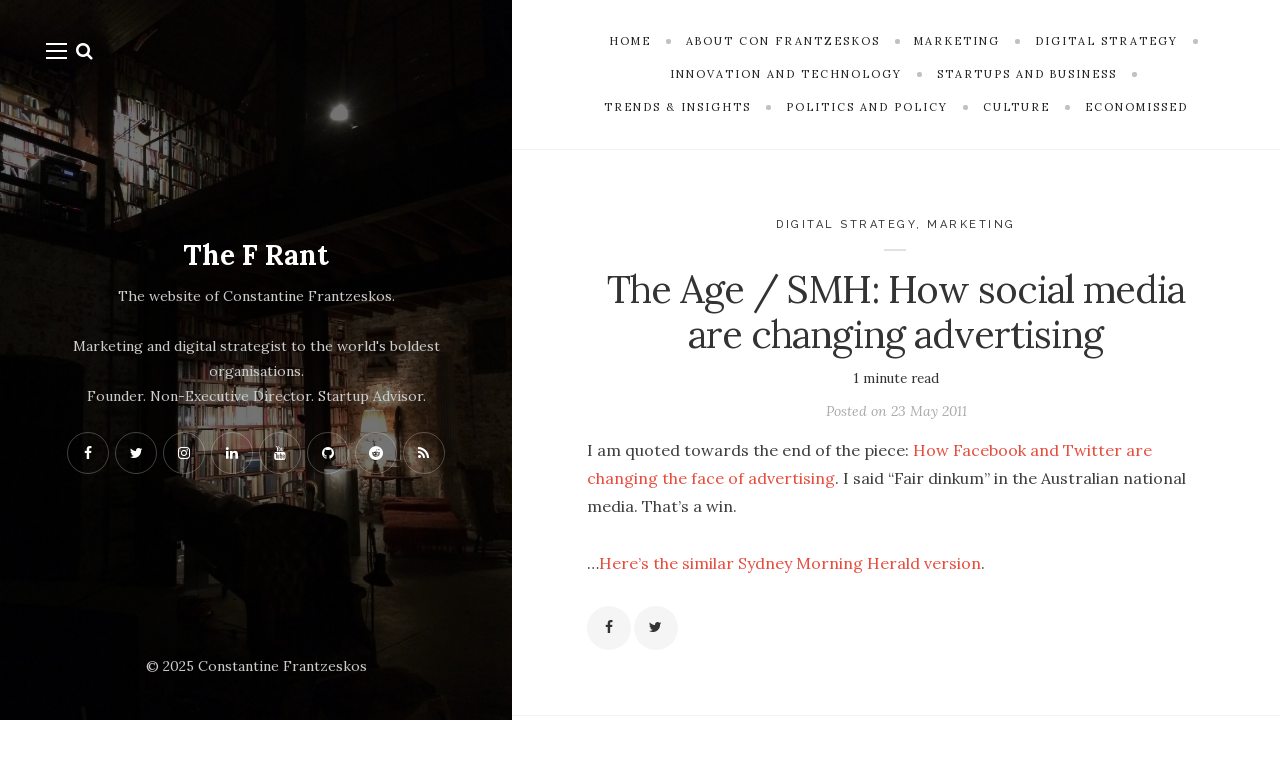

--- FILE ---
content_type: text/html; charset=UTF-8
request_url: https://www.thefrant.com/2011/digital-strategy/the-age-smh-piece-on-how-social-media-are-changing-marketing-communications/
body_size: 15025
content:
<!DOCTYPE html>

<html lang="en-AU">

<head>
	<meta charset="UTF-8">
	<meta name="viewport" content="width=device-width">
	<link rel="profile" href="http://gmpg.org/xfn/11">
	<link rel="pingback" href="https://www.thefrant.com/xmlrpc.php">
	<title>The Age / SMH: How social media are changing advertising | The F Rant</title>
<meta name='robots' content='max-image-preview:large' />

<!-- Textmetrics SEO Plugin 3.6.3 - https://www.textmetrics.com/ -->
<meta property="og:url" content="https://www.thefrant.com/2011/digital-strategy/the-age-smh-piece-on-how-social-media-are-changing-marketing-communications/" />
<meta property="og:title" content="The Age / SMH: How social media are changing advertising | The F Rant" />
<meta property="og:description" content="I am quoted towards the end of the piece: How Facebook and Twitter are changing the face of advertising. I said &#8220;Fair dinkum&#8221; in the Australian..." />
<meta property="og:site_name" content="The F Rant" />
<meta property="og:locale" content="en_AU" />
<meta property="og:type" content="article" />
<meta property="article:published_time" content="2011-05-23T13:41:57+10:00" />
<meta property="article:publisher" content="https://facebook.com/confrantzeskos" />
<meta property="article:section" content="Digital Strategy" />
<meta property="article:tag" content="facebook" />
<meta property="article:tag" content="social media" />
<meta property="article:tag" content="twitter" />
<meta name="twitter:card" content="summary_large_image" />
<meta name="twitter:site" content="@confrantzeskos" />
<meta name="twitter:title" content="The Age / SMH: How social media are changing advertising | The F Rant" />
<meta name="twitter:description" content="I am quoted towards the end of the piece: How Facebook and Twitter are changing the face of advertising. I said &#8220;Fair dinkum&#8221; in the Australian..." />
<meta name="twitter:domain" content="The F Rant" />

<!-- /Textmetrics SEO Plugin -->
<link rel='dns-prefetch' href='//www.googletagmanager.com' />
<link rel='dns-prefetch' href='//fonts.googleapis.com' />
<link rel="alternate" type="application/rss+xml" title="The F Rant &raquo; Feed" href="https://www.thefrant.com/feed/" />
<link rel="alternate" type="application/rss+xml" title="The F Rant &raquo; Comments Feed" href="https://www.thefrant.com/comments/feed/" />
<link rel="alternate" title="oEmbed (JSON)" type="application/json+oembed" href="https://www.thefrant.com/wp-json/oembed/1.0/embed?url=https%3A%2F%2Fwww.thefrant.com%2F2011%2Fdigital-strategy%2Fthe-age-smh-piece-on-how-social-media-are-changing-marketing-communications%2F" />
<link rel="alternate" title="oEmbed (XML)" type="text/xml+oembed" href="https://www.thefrant.com/wp-json/oembed/1.0/embed?url=https%3A%2F%2Fwww.thefrant.com%2F2011%2Fdigital-strategy%2Fthe-age-smh-piece-on-how-social-media-are-changing-marketing-communications%2F&#038;format=xml" />
<style id='wp-img-auto-sizes-contain-inline-css' type='text/css'>
img:is([sizes=auto i],[sizes^="auto," i]){contain-intrinsic-size:3000px 1500px}
/*# sourceURL=wp-img-auto-sizes-contain-inline-css */
</style>

<style id='wp-emoji-styles-inline-css' type='text/css'>

	img.wp-smiley, img.emoji {
		display: inline !important;
		border: none !important;
		box-shadow: none !important;
		height: 1em !important;
		width: 1em !important;
		margin: 0 0.07em !important;
		vertical-align: -0.1em !important;
		background: none !important;
		padding: 0 !important;
	}
/*# sourceURL=wp-emoji-styles-inline-css */
</style>
<link rel='stylesheet' id='wp-block-library-css' href='https://www.thefrant.com/wp-includes/css/dist/block-library/style.min.css?ver=6.9' type='text/css' media='all' />
<style id='global-styles-inline-css' type='text/css'>
:root{--wp--preset--aspect-ratio--square: 1;--wp--preset--aspect-ratio--4-3: 4/3;--wp--preset--aspect-ratio--3-4: 3/4;--wp--preset--aspect-ratio--3-2: 3/2;--wp--preset--aspect-ratio--2-3: 2/3;--wp--preset--aspect-ratio--16-9: 16/9;--wp--preset--aspect-ratio--9-16: 9/16;--wp--preset--color--black: #000000;--wp--preset--color--cyan-bluish-gray: #abb8c3;--wp--preset--color--white: #fff;--wp--preset--color--pale-pink: #f78da7;--wp--preset--color--vivid-red: #cf2e2e;--wp--preset--color--luminous-vivid-orange: #ff6900;--wp--preset--color--luminous-vivid-amber: #fcb900;--wp--preset--color--light-green-cyan: #7bdcb5;--wp--preset--color--vivid-green-cyan: #00d084;--wp--preset--color--pale-cyan-blue: #8ed1fc;--wp--preset--color--vivid-cyan-blue: #0693e3;--wp--preset--color--vivid-purple: #9b51e0;--wp--preset--color--brown: #cbb78f;--wp--preset--color--dark: #4a4a4a;--wp--preset--color--light-gray: #f5f5f5;--wp--preset--gradient--vivid-cyan-blue-to-vivid-purple: linear-gradient(135deg,rgb(6,147,227) 0%,rgb(155,81,224) 100%);--wp--preset--gradient--light-green-cyan-to-vivid-green-cyan: linear-gradient(135deg,rgb(122,220,180) 0%,rgb(0,208,130) 100%);--wp--preset--gradient--luminous-vivid-amber-to-luminous-vivid-orange: linear-gradient(135deg,rgb(252,185,0) 0%,rgb(255,105,0) 100%);--wp--preset--gradient--luminous-vivid-orange-to-vivid-red: linear-gradient(135deg,rgb(255,105,0) 0%,rgb(207,46,46) 100%);--wp--preset--gradient--very-light-gray-to-cyan-bluish-gray: linear-gradient(135deg,rgb(238,238,238) 0%,rgb(169,184,195) 100%);--wp--preset--gradient--cool-to-warm-spectrum: linear-gradient(135deg,rgb(74,234,220) 0%,rgb(151,120,209) 20%,rgb(207,42,186) 40%,rgb(238,44,130) 60%,rgb(251,105,98) 80%,rgb(254,248,76) 100%);--wp--preset--gradient--blush-light-purple: linear-gradient(135deg,rgb(255,206,236) 0%,rgb(152,150,240) 100%);--wp--preset--gradient--blush-bordeaux: linear-gradient(135deg,rgb(254,205,165) 0%,rgb(254,45,45) 50%,rgb(107,0,62) 100%);--wp--preset--gradient--luminous-dusk: linear-gradient(135deg,rgb(255,203,112) 0%,rgb(199,81,192) 50%,rgb(65,88,208) 100%);--wp--preset--gradient--pale-ocean: linear-gradient(135deg,rgb(255,245,203) 0%,rgb(182,227,212) 50%,rgb(51,167,181) 100%);--wp--preset--gradient--electric-grass: linear-gradient(135deg,rgb(202,248,128) 0%,rgb(113,206,126) 100%);--wp--preset--gradient--midnight: linear-gradient(135deg,rgb(2,3,129) 0%,rgb(40,116,252) 100%);--wp--preset--font-size--small: 13px;--wp--preset--font-size--medium: 20px;--wp--preset--font-size--large: 36px;--wp--preset--font-size--x-large: 42px;--wp--preset--spacing--20: 0.44rem;--wp--preset--spacing--30: 0.67rem;--wp--preset--spacing--40: 1rem;--wp--preset--spacing--50: 1.5rem;--wp--preset--spacing--60: 2.25rem;--wp--preset--spacing--70: 3.38rem;--wp--preset--spacing--80: 5.06rem;--wp--preset--shadow--natural: 6px 6px 9px rgba(0, 0, 0, 0.2);--wp--preset--shadow--deep: 12px 12px 50px rgba(0, 0, 0, 0.4);--wp--preset--shadow--sharp: 6px 6px 0px rgba(0, 0, 0, 0.2);--wp--preset--shadow--outlined: 6px 6px 0px -3px rgb(255, 255, 255), 6px 6px rgb(0, 0, 0);--wp--preset--shadow--crisp: 6px 6px 0px rgb(0, 0, 0);}:where(.is-layout-flex){gap: 0.5em;}:where(.is-layout-grid){gap: 0.5em;}body .is-layout-flex{display: flex;}.is-layout-flex{flex-wrap: wrap;align-items: center;}.is-layout-flex > :is(*, div){margin: 0;}body .is-layout-grid{display: grid;}.is-layout-grid > :is(*, div){margin: 0;}:where(.wp-block-columns.is-layout-flex){gap: 2em;}:where(.wp-block-columns.is-layout-grid){gap: 2em;}:where(.wp-block-post-template.is-layout-flex){gap: 1.25em;}:where(.wp-block-post-template.is-layout-grid){gap: 1.25em;}.has-black-color{color: var(--wp--preset--color--black) !important;}.has-cyan-bluish-gray-color{color: var(--wp--preset--color--cyan-bluish-gray) !important;}.has-white-color{color: var(--wp--preset--color--white) !important;}.has-pale-pink-color{color: var(--wp--preset--color--pale-pink) !important;}.has-vivid-red-color{color: var(--wp--preset--color--vivid-red) !important;}.has-luminous-vivid-orange-color{color: var(--wp--preset--color--luminous-vivid-orange) !important;}.has-luminous-vivid-amber-color{color: var(--wp--preset--color--luminous-vivid-amber) !important;}.has-light-green-cyan-color{color: var(--wp--preset--color--light-green-cyan) !important;}.has-vivid-green-cyan-color{color: var(--wp--preset--color--vivid-green-cyan) !important;}.has-pale-cyan-blue-color{color: var(--wp--preset--color--pale-cyan-blue) !important;}.has-vivid-cyan-blue-color{color: var(--wp--preset--color--vivid-cyan-blue) !important;}.has-vivid-purple-color{color: var(--wp--preset--color--vivid-purple) !important;}.has-black-background-color{background-color: var(--wp--preset--color--black) !important;}.has-cyan-bluish-gray-background-color{background-color: var(--wp--preset--color--cyan-bluish-gray) !important;}.has-white-background-color{background-color: var(--wp--preset--color--white) !important;}.has-pale-pink-background-color{background-color: var(--wp--preset--color--pale-pink) !important;}.has-vivid-red-background-color{background-color: var(--wp--preset--color--vivid-red) !important;}.has-luminous-vivid-orange-background-color{background-color: var(--wp--preset--color--luminous-vivid-orange) !important;}.has-luminous-vivid-amber-background-color{background-color: var(--wp--preset--color--luminous-vivid-amber) !important;}.has-light-green-cyan-background-color{background-color: var(--wp--preset--color--light-green-cyan) !important;}.has-vivid-green-cyan-background-color{background-color: var(--wp--preset--color--vivid-green-cyan) !important;}.has-pale-cyan-blue-background-color{background-color: var(--wp--preset--color--pale-cyan-blue) !important;}.has-vivid-cyan-blue-background-color{background-color: var(--wp--preset--color--vivid-cyan-blue) !important;}.has-vivid-purple-background-color{background-color: var(--wp--preset--color--vivid-purple) !important;}.has-black-border-color{border-color: var(--wp--preset--color--black) !important;}.has-cyan-bluish-gray-border-color{border-color: var(--wp--preset--color--cyan-bluish-gray) !important;}.has-white-border-color{border-color: var(--wp--preset--color--white) !important;}.has-pale-pink-border-color{border-color: var(--wp--preset--color--pale-pink) !important;}.has-vivid-red-border-color{border-color: var(--wp--preset--color--vivid-red) !important;}.has-luminous-vivid-orange-border-color{border-color: var(--wp--preset--color--luminous-vivid-orange) !important;}.has-luminous-vivid-amber-border-color{border-color: var(--wp--preset--color--luminous-vivid-amber) !important;}.has-light-green-cyan-border-color{border-color: var(--wp--preset--color--light-green-cyan) !important;}.has-vivid-green-cyan-border-color{border-color: var(--wp--preset--color--vivid-green-cyan) !important;}.has-pale-cyan-blue-border-color{border-color: var(--wp--preset--color--pale-cyan-blue) !important;}.has-vivid-cyan-blue-border-color{border-color: var(--wp--preset--color--vivid-cyan-blue) !important;}.has-vivid-purple-border-color{border-color: var(--wp--preset--color--vivid-purple) !important;}.has-vivid-cyan-blue-to-vivid-purple-gradient-background{background: var(--wp--preset--gradient--vivid-cyan-blue-to-vivid-purple) !important;}.has-light-green-cyan-to-vivid-green-cyan-gradient-background{background: var(--wp--preset--gradient--light-green-cyan-to-vivid-green-cyan) !important;}.has-luminous-vivid-amber-to-luminous-vivid-orange-gradient-background{background: var(--wp--preset--gradient--luminous-vivid-amber-to-luminous-vivid-orange) !important;}.has-luminous-vivid-orange-to-vivid-red-gradient-background{background: var(--wp--preset--gradient--luminous-vivid-orange-to-vivid-red) !important;}.has-very-light-gray-to-cyan-bluish-gray-gradient-background{background: var(--wp--preset--gradient--very-light-gray-to-cyan-bluish-gray) !important;}.has-cool-to-warm-spectrum-gradient-background{background: var(--wp--preset--gradient--cool-to-warm-spectrum) !important;}.has-blush-light-purple-gradient-background{background: var(--wp--preset--gradient--blush-light-purple) !important;}.has-blush-bordeaux-gradient-background{background: var(--wp--preset--gradient--blush-bordeaux) !important;}.has-luminous-dusk-gradient-background{background: var(--wp--preset--gradient--luminous-dusk) !important;}.has-pale-ocean-gradient-background{background: var(--wp--preset--gradient--pale-ocean) !important;}.has-electric-grass-gradient-background{background: var(--wp--preset--gradient--electric-grass) !important;}.has-midnight-gradient-background{background: var(--wp--preset--gradient--midnight) !important;}.has-small-font-size{font-size: var(--wp--preset--font-size--small) !important;}.has-medium-font-size{font-size: var(--wp--preset--font-size--medium) !important;}.has-large-font-size{font-size: var(--wp--preset--font-size--large) !important;}.has-x-large-font-size{font-size: var(--wp--preset--font-size--x-large) !important;}
/*# sourceURL=global-styles-inline-css */
</style>

<style id='classic-theme-styles-inline-css' type='text/css'>
/*! This file is auto-generated */
.wp-block-button__link{color:#fff;background-color:#32373c;border-radius:9999px;box-shadow:none;text-decoration:none;padding:calc(.667em + 2px) calc(1.333em + 2px);font-size:1.125em}.wp-block-file__button{background:#32373c;color:#fff;text-decoration:none}
/*# sourceURL=/wp-includes/css/classic-themes.min.css */
</style>
<link rel='stylesheet' id='contact-form-7-css' href='https://www.thefrant.com/wp-content/plugins/contact-form-7/includes/css/styles.css?ver=6.1.4' type='text/css' media='all' />
<link rel='stylesheet' id='rp-public-styles-css' href='https://www.thefrant.com/wp-content/plugins/reading-progress-bar/public/css/rp-public.css?ver=6.9' type='text/css' media='all' />
<link rel='stylesheet' id='redux-extendify-styles-css' href='https://www.thefrant.com/wp-content/plugins/worth-the-read/options/assets/css/extendify-utilities.css?ver=4.4.5' type='text/css' media='all' />
<link rel='stylesheet' id='wtr-css-css' href='https://www.thefrant.com/wp-content/plugins/worth-the-read/css/wtr.css?ver=6.9' type='text/css' media='all' />
<link rel='stylesheet' id='wild-book-fonts-css' href='//fonts.googleapis.com/css?family=Lora%3A400%2C700%2C400italic%2C700italic%7CRaleway%3A500%2C600&#038;ver=1.9#038;subset=latin%2Clatin-ext&#038;display=swap' type='text/css' media='all' />
<link rel='stylesheet' id='font-awesome-css' href='https://www.thefrant.com/wp-content/plugins/wild-book-bundle/assets/css/font-awesome.min.css?ver=4.7.0' type='text/css' media='all' />
<link rel='stylesheet' id='wild-book-style-css' href='https://www.thefrant.com/wp-content/themes/wildbook/style.css?ver=1.9' type='text/css' media='all' />
<style id='wild-book-style-inline-css' type='text/css'>

        .sidebar a:hover {
          color: #e74c3c;
        }
        .toggle-buttons .search-toggle:hover {
          color: #e74c3c;
        }
        .nav-toggle:hover .menu-icon, 
        .nav-toggle:hover .menu-icon:before, 
        .nav-toggle:hover .menu-icon:after {
          background-color: #e74c3c;
        }
        @media (min-width: 992px) {
          .top-nav .nav-menu > li > a:hover {
            color: #e74c3c;
          }
        }
        .top-nav-toggle:hover {
          color: #e74c3c;
        }
        @media (min-width: 992px) { 
          .top-nav .nav-menu .sub-menu > li > a:hover {
            color: #e74c3c;
          }
        }
        .top-nav .nav-menu > li:after {
          background-color: #c1c1c1;
        }
        body,
        a,
        .entry-content .wp-block-quote__citation, 
        .entry-content .wp-block-quote cite, 
        .entry-content .wp-block-quote footer,
        .entry-content .wp-block-file a,
        .entry-content .wp-block-file .wp-block-file__button {
          color: #3f3f3f;
        }
        a:hover {
          color: rgba( 63, 63, 63, 0.75 )
        }
        hr,
        pre,
        .text-box {
          border-color: rgba( 63, 63, 63, 0.15 );
        }
        table, th, td,
        .entry-content .wp-block-table td, 
        .entry-content .wp-block-table th {
          border-color: rgba( 63, 63, 63, 0.15 )
        }
        table, th, td {
          border-color: rgba( 63, 63, 63, 0.15 )
        }
        .cat-links:after {
          background-color: rgba( 63, 63, 63, 0.15 );
        }
        .comment-reply-link,
        .comment-reply-link:hover {
          color: #3f3f3f;
        }
        .comment-reply-link,
        .wdb-widget-about-me .social-profiles a {
          border-color: rgba( 63, 63, 63, 0.17 );
        }
        .comment-reply-link:hover,
        .wdb-widget-about-me .social-profiles a:hover {
          border-color: rgba( 63, 63, 63, 0.35 );
        }
        .taxonomy-description a,
        .page-content a,
        .entry-meta a,
        .entry-content a:not(.wp-block-button__link):not(.wbb-share-button),
        .author-info a,
        .comment-content a,
        .textwidget a,
        .comment-navigation a,
        .image-navigation a,
        .pingback .comment-body > a,
        .comment-meta a,
        .logged-in-as a,
        .widget_calendar a,
        .entry-content .wp-block-calendar tfoot a {
          color: #e74c3c;
        }
        .taxonomy-description a:hover,
        .page-content a:hover,
        .entry-content a:not(.wp-block-button__link):not(.wbb-share-button):hover,
        .comment-content a:hover,
        .author-info a:hover,
        .textwidget a:hover,
        .cat-links a:hover,
        .entry-meta a:hover,
        .comment-navigation a:hover,
        .image-navigation a:hover,
        .pingback .comment-body > a:hover,
        .comment-meta a:hover,
        .logged-in-as a:hover,
        .widget_calendar a:hover,
        .portfolio-grid .portfolio-cats a:hover,
        .entry-content .wp-block-calendar tfoot a {
          color: #e74c3c;
        }
        button,
        input[type='button'],
        input[type='reset'],
        input[type='submit'],
        .page-numbers:hover,
        .page-numbers.current {
          background: #e74c3c;
        }
        button:hover,
        input[type='button']:hover,
        input[type='reset']:hover,
        input[type='submit']:hover {
          background: #e74c3c;
        }
        .sticky-badge {
          background-color: #b5b5b5;
        }
        .double-bounce1, 
        .double-bounce2 {
          background-color: #0a0505;
        }
        @media (min-width: 992px) { 
          .sidebar {
            width: 40%;
          }
          .site-content {
            margin-left: 40%;
          }
          .sticky-nav .top-nav {
            left: 40%;
          }
          .rtl .site-content {
            margin-right: 40%;
            margin-left: 0;
          }
          .rtl.sticky-nav .top-nav {
            right: 40%;
            left: 0;
          }
          .sidebar-right .site-content {
            margin-right: 40%;
          }
          .sidebar-right.sticky-nav .top-nav {
            right: 40%;
          }
          .rtl.sidebar-right .site-content {
            margin-left: 40%;
          }
          .rtl.sidebar-right.sticky-nav .top-nav {
            left: 40%;
          }
        }
        .site {
          visibility:hidden;
        }
        .loaded .site {
          visibility:visible;
        }
      
/*# sourceURL=wild-book-style-inline-css */
</style>
<script type="text/javascript" src="https://www.thefrant.com/wp-includes/js/jquery/jquery.min.js?ver=3.7.1" id="jquery-core-js"></script>
<script type="text/javascript" src="https://www.thefrant.com/wp-includes/js/jquery/jquery-migrate.min.js?ver=3.4.1" id="jquery-migrate-js"></script>
<script type="text/javascript" src="https://www.thefrant.com/wp-content/plugins/reading-progress-bar/public/js/rp-public.js?ver=6.9" id="rp-public-scripts-js"></script>

<!-- Google tag (gtag.js) snippet added by Site Kit -->
<!-- Google Analytics snippet added by Site Kit -->
<script type="text/javascript" src="https://www.googletagmanager.com/gtag/js?id=GT-TWTD9BW" id="google_gtagjs-js" async></script>
<script type="text/javascript" id="google_gtagjs-js-after">
/* <![CDATA[ */
window.dataLayer = window.dataLayer || [];function gtag(){dataLayer.push(arguments);}
gtag("set","linker",{"domains":["www.thefrant.com"]});
gtag("js", new Date());
gtag("set", "developer_id.dZTNiMT", true);
gtag("config", "GT-TWTD9BW", {"googlesitekit_post_type":"post","googlesitekit_post_categories":"Digital Strategy; Marketing","googlesitekit_post_date":"20110523"});
//# sourceURL=google_gtagjs-js-after
/* ]]> */
</script>
<link rel="https://api.w.org/" href="https://www.thefrant.com/wp-json/" /><link rel="alternate" title="JSON" type="application/json" href="https://www.thefrant.com/wp-json/wp/v2/posts/2078" /><link rel="EditURI" type="application/rsd+xml" title="RSD" href="https://www.thefrant.com/xmlrpc.php?rsd" />
<meta name="generator" content="WordPress 6.9" />
<link rel="canonical" href="https://www.thefrant.com/2011/digital-strategy/the-age-smh-piece-on-how-social-media-are-changing-marketing-communications/" />
<link rel='shortlink' href='https://www.thefrant.com/?p=2078' />
<meta name="generator" content="Site Kit by Google 1.171.0" /><meta name="generator" content="Redux 4.4.5" /><style type="text/css">.wtr-time-wrap{ 
	/* wraps the entire label */
	margin: 0 10px;

}
.wtr-time-number{ 
	/* applies only to the number */
	
}</style>
<!-- Google AdSense meta tags added by Site Kit -->
<meta name="google-adsense-platform-account" content="ca-host-pub-2644536267352236">
<meta name="google-adsense-platform-domain" content="sitekit.withgoogle.com">
<!-- End Google AdSense meta tags added by Site Kit -->
<style type="text/css">.recentcomments a{display:inline !important;padding:0 !important;margin:0 !important;}</style><style type="text/css" id="custom-background-css">
        .sidebar {
          background-color: #0c0c0c;
        }
          .sidebar {
            background-image: url( https://www.thefrant.com/wp-content/uploads/2020/12/IMG_4847-scaled.jpg ) ;
          }
          .sidebar:before {
            display: block;
          }
          .sidebar {
            background-position: left center;
            background-size: cover;
            background-repeat: no-repeat;
            background-attachment: scroll;
          }
          .sidebar:before {
            opacity: 0.55;
          }</style><link rel="icon" href="https://www.thefrant.com/wp-content/uploads/2018/09/cropped-CFC-SEC-B_Login_7-1-32x32.png" sizes="32x32" />
<link rel="icon" href="https://www.thefrant.com/wp-content/uploads/2018/09/cropped-CFC-SEC-B_Login_7-1-192x192.png" sizes="192x192" />
<link rel="apple-touch-icon" href="https://www.thefrant.com/wp-content/uploads/2018/09/cropped-CFC-SEC-B_Login_7-1-180x180.png" />
<meta name="msapplication-TileImage" content="https://www.thefrant.com/wp-content/uploads/2018/09/cropped-CFC-SEC-B_Login_7-1-270x270.png" />
		<style type="text/css" id="wp-custom-css">
			/* SIDEBAR AND OFF CANVAS */

.sidebar-nav .nav-menu>li>a:hover, .sidebar-nav .nav-menu>.current-menu-item>a {
    color: #e74c3c;
}

.sidebar-nav .close-canvas-nav {
    left: 0;
    right: 0;
    top: 0;
    padding: 5% 0 0 0;
}

.sidebar-nav .close-canvas-nav i {
    border: 1px solid rgba(255, 255, 255, 0.25);
    width: 3em;
    height: 3em;
    border-radius: 50%;
    line-height: calc( 3em - 2px);
}

.sidebar .social-profiles a:focus {
    border: 1px solid rgba(255,255,255,0.5);
}

/* CONTACT FORM STYLING */
input.wpcf7-form-control {
    background: none;
    border-width: 1px;
    border-top: transparent;
    border-left: transparent;
    border-right: transparent;
    border-bottom: 1px solid white;
    text-align: center;
    color: #ffffff;
}

input.wpcf7-form-control:focus {
    background: none;
    border-width: 1px;
    border-bottom: 1px solid white;
    border-top: transparent;
    border-left: transparent;
    border-right: transparent;
}

input[type="submit"].wpcf7-form-control {
    background: none;
    border: 1px solid white;
    text-align: center;
    color: #ffffff;
}

input[type="submit"].wpcf7-form-control:hover, input[type="submit"].wpcf7-form-control:focus {
    background: #FFFFFF;
    color: #000000;
}

input.wpcf7-form-control {
    margin-top: 0.5em;
}

input.wpcf7-form-control:focus {
    background-color: rgba(255, 255, 255, 0.1);
}

.wpcf7 form.sent .wpcf7-response-output {
    color: #9acc92;
    border-color: #46b450;
    border: none;
}

.wpcf7-not-valid-tip {
    color: #f35858;
    letter-spacing: 0.05em;
    text-transform: none;
}

.wpcf7 form.invalid .wpcf7-response-output, .wpcf7 form.unaccepted .wpcf7-response-output {
    border-color: #ffb900;
    color: #f35858;
    border: none;
    display: none !important;
}

div.wpcf7 .ajax-loader {
    display: none;
    margin: 10px auto 0px auto;
    vertical-align: middle;
}

label {
    text-transform: uppercase;
    letter-spacing: 0.178571em;
    font-size: 0.78571428rem;
}

button, input[type="button"], input[type="reset"], input[type="submit"] {
    font-family: 'Lora', 'Georgia', serif;
}

.subscribe-prompt {
	margin: 0 0 1.1em;
}

/* CONTENT */
.entry-content .bsf-rt-reading-time {
    margin-right: auto;
    margin-left: auto;
}

.entry-header {
    margin-bottom: 1em;
}

.post-thumbnail, .entry-attachment {
    display: none;
}

.space {
    height: 2em;
}

.page-content a:hover, .entry-summary a:hover, .entry-content a:not(.wp-block-button__link):not(.wbb-share-button):hover, .comment-content a:hover, .author-info a:hover, .textwidget a:hover, .cat-links a:hover, .entry-meta a:hover, .comment-navigation a:hover, .image-navigation a:hover, .pingback .comment-body>a:hover, .comment-meta a:hover, .logged-in-as a:hover, .widget_calendar a:hover, .portfolio-grid .portfolio-cats a:hover, .entry-content .wp-block-calendar tfoot a {
    color: #e74c3c;
    text-decoration: underline;
}

.entry-meta a, .page-content a, .entry-summary a, .entry-content a:not(.wp-block-button__link):not(.wbb-share-button), .author-info a, .comment-content a, .textwidget a, .comment-navigation a, .image-navigation a, .pingback .comment-body>a, .comment-meta a, .logged-in-as a, .widget_calendar a, .entry-content .wp-block-calendar tfoot a {
    color: #e74c3c;
}


/* READ TIME INDICATOR */
.wtr-time-wrap.block, .wtr-time-wrap.before-content {
    margin: 1em 0 1em 0;
    letter-spacing: normal;
    font-size: 0.35em;
}

/* POST LAYOUT */
.posts-grid .entry-header {
    padding-left: 15px;
    padding-top: 50px;
    border-top: 1px solid #f2f2f2;
    padding-right: 15px;
}

.posts-grid>article:nth-child(-n + 2) .entry-header {
    border-top: none;
    padding-top: 0px;
}

/* MEDIA QUERIES */
@media (max-width: 991px) {
    .off-canvas-nav {
        background: #000000;
    }
}		</style>
		<style id="wtr_settings-dynamic-css" title="dynamic-css" class="redux-options-output">.wtr-time-wrap{line-height:16px;color:#333333;font-size:16px;}</style>
  <noscript>
    <style type="text/css">
    body {
      height: auto;
      overflow: visible;
    }
    .preloader {
      display: none;
    }
    .site {
      visibility: visible;
    }
    </style>
  </noscript>
<link rel='stylesheet' id='wild-book-bundle-share-buttons-css' href='https://www.thefrant.com/wp-content/plugins/wild-book-bundle/assets/css/wild-book-bundle-share-buttons.min.css?ver=1.0' type='text/css' media='all' />
<style id='wild-book-bundle-share-buttons-inline-css' type='text/css'>

	    .wbb-share-buttons .wbb-share-button {
	      color: #333333;
	    }
/*# sourceURL=wild-book-bundle-share-buttons-inline-css */
</style>
</head>

<body class="wp-singular post-template-default single single-post postid-2078 single-format-standard custom-background wp-embed-responsive wp-theme-wildbook sticky-nav sidebar-layout-1">
  
<div class="preloader">
  <div class="spinner">
    <div class="double-bounce1"></div>
    <div class="double-bounce2"></div>
  </div>
</div>

<div id="page" class="hfeed site">
  <nav id="sidebar-nav" class="sidebar-nav off-canvas-nav"><div id="nav-container" class="nav-container"><ul id="menu-main-menu" class="nav-menu"><li id="menu-item-4551" class="menu-item menu-item-type-custom menu-item-object-custom menu-item-home menu-item-4551"><a href="https://www.thefrant.com">Home</a></li>
<li id="menu-item-4557" class="menu-item menu-item-type-post_type menu-item-object-page menu-item-4557"><a href="https://www.thefrant.com/about-con-frantzeskos/">About Con Frantzeskos</a></li>
<li id="menu-item-4555" class="menu-item menu-item-type-post_type menu-item-object-page menu-item-4555"><a href="https://www.thefrant.com/?page_id=3982">Consulting</a></li>
<li id="menu-item-4556" class="menu-item menu-item-type-post_type menu-item-object-page menu-item-4556"><a href="https://www.thefrant.com/speaking-keynotes-conferences/">Speaking / Keynotes / Conferences</a></li>
<li id="menu-item-4554" class="menu-item menu-item-type-post_type menu-item-object-page menu-item-4554"><a href="https://www.thefrant.com/media/">Media</a></li>
<li id="menu-item-4553" class="menu-item menu-item-type-post_type menu-item-object-page menu-item-4553"><a href="https://www.thefrant.com/books/">Book Reading List</a></li>
<li id="menu-item-5325" class="menu-item menu-item-type-post_type menu-item-object-page menu-item-5325"><a href="https://www.thefrant.com/?page_id=4626">Subscribe</a></li>
</ul></div> <a href="#" id="close-canvas-nav" class="close-canvas-nav"><i class="fa fa-close"></i></a></nav>
  <div class="wrapper">
    
<div id="sidebar" class="sidebar">
  <div class="sidebar-inner">

    <nav id="sidebar-nav" class="sidebar-nav hidden-nav"><div id="nav-container" class="nav-container"><ul id="menu-main-menu-1" class="nav-menu"><li class="menu-item menu-item-type-custom menu-item-object-custom menu-item-home menu-item-4551"><a href="https://www.thefrant.com">Home</a></li>
<li class="menu-item menu-item-type-post_type menu-item-object-page menu-item-4557"><a href="https://www.thefrant.com/about-con-frantzeskos/">About Con Frantzeskos</a></li>
<li class="menu-item menu-item-type-post_type menu-item-object-page menu-item-4555"><a href="https://www.thefrant.com/?page_id=3982">Consulting</a></li>
<li class="menu-item menu-item-type-post_type menu-item-object-page menu-item-4556"><a href="https://www.thefrant.com/speaking-keynotes-conferences/">Speaking / Keynotes / Conferences</a></li>
<li class="menu-item menu-item-type-post_type menu-item-object-page menu-item-4554"><a href="https://www.thefrant.com/media/">Media</a></li>
<li class="menu-item menu-item-type-post_type menu-item-object-page menu-item-4553"><a href="https://www.thefrant.com/books/">Book Reading List</a></li>
<li class="menu-item menu-item-type-post_type menu-item-object-page menu-item-5325"><a href="https://www.thefrant.com/?page_id=4626">Subscribe</a></li>
</ul></div></nav>
        <div class="toggle-buttons">
            <a href="#" id="nav-toggle" class="nav-toggle"><i class="menu-icon"></i></a>
      
      <a href="#" id="search-toggle" class="search-toggle"><i class="fa fa-search"></i></a> 
      <form role="search" method="get" class="search-form" action="https://www.thefrant.com/">
        <div class="search-wrap">
          <label>
            <input type="search" class="search-field" placeholder="Type keywords..." value="" name="s" title="Search for:" />
          </label>
          <button type="submit" class="search-submit"><i class="fa fa-search"></i></button>
        </div>
			</form>    </div>
    
    <header id="masthead" class="site-header" role="banner">
      
      <div class="site-identity">
        <p class="site-title"><a href="https://www.thefrant.com/" rel="home">The F Rant</a></p><div class="tagline">The website of Constantine Frantzeskos.<br><br>
Marketing and digital strategist to the world's boldest organisations.<br> Founder. Non-Executive Director. Startup Advisor.</div><div class="social-profiles"><a href="https://www.facebook.com/confrantzeskos" class="facebook" target="_blank" ><i class="fa fa-facebook"></i></a><a href="https://twitter.com/confrantzeskos" class="twitter" target="_blank" ><i class="fa fa-twitter"></i></a><a href="https://www.instagram.com/confrantzeskos/" class="instagram" target="_blank" ><i class="fa fa-instagram"></i></a><a href="https://www.linkedin.com/in/confrantzeskos/" class="linkedin" target="_blank" ><i class="fa fa-linkedin"></i></a><a href="https://www.youtube.com/@confrantzeskos" class="youtube" target="_blank" ><i class="fa fa-youtube"></i></a><a href="https://github.com/ConFrantzeskos" class="github" target="_blank" ><i class="fa fa-github"></i></a><a href="https://www.reddit.com/user/confrantzeskos/" class="reddit" target="_blank" ><i class="fa fa-reddit"></i></a><a href="/feed/" class="rss" target="_blank" ><i class="fa fa-rss"></i></a></div>      </div>

          </header>

    <footer id="colophon" class="site-info" role="contentinfo">
      <div class="site-copyright">© 2025 Constantine Frantzeskos</div>    </footer>

  </div><!-- .sidebar-inner -->
</div><!-- .sidebar -->
    <div id="content" class="site-content">
    
    
          <nav id="top-nav" class="top-nav right-side-navigation ">
            <div class="top-nav-header">
              
              <a href="#" id="top-nav-toggle" class="top-nav-toggle" title="Categories" data-close-text="Close">
                <span>Categories</span> <i class="fa fa-angle-down"></i>
              </a>
            </div>
            <ul id="menu-categories" class="nav-menu"><li id="menu-item-4815" class="menu-item menu-item-type-custom menu-item-object-custom menu-item-home menu-item-4815"><a href="https://www.thefrant.com"><span>Home</span></a></li><li id="menu-item-5152" class="menu-item menu-item-type-post_type menu-item-object-page menu-item-5152"><a href="https://www.thefrant.com/about-con-frantzeskos/"><span>About Con Frantzeskos</span></a></li><li id="menu-item-4612" class="menu-item menu-item-type-taxonomy menu-item-object-category current-post-ancestor current-menu-parent current-post-parent menu-item-4612"><a href="https://www.thefrant.com/category/marketing/"><span>Marketing</span></a></li><li id="menu-item-4614" class="menu-item menu-item-type-taxonomy menu-item-object-category current-post-ancestor current-menu-parent current-post-parent menu-item-4614"><a href="https://www.thefrant.com/category/digital-strategy/"><span>Digital Strategy</span></a></li><li id="menu-item-4814" class="menu-item menu-item-type-taxonomy menu-item-object-category menu-item-4814"><a href="https://www.thefrant.com/category/innovation-technology/"><span>Innovation and Technology</span></a></li><li id="menu-item-4609" class="menu-item menu-item-type-taxonomy menu-item-object-category menu-item-4609"><a href="https://www.thefrant.com/category/business-economics-startups/"><span>Startups and Business</span></a></li><li id="menu-item-4615" class="menu-item menu-item-type-taxonomy menu-item-object-category menu-item-4615"><a href="https://www.thefrant.com/category/trends-insights-future/"><span>Trends &#038; Insights</span></a></li><li id="menu-item-4613" class="menu-item menu-item-type-taxonomy menu-item-object-category menu-item-4613"><a href="https://www.thefrant.com/category/politics-and-policy/"><span>Politics and Policy</span></a></li><li id="menu-item-4817" class="menu-item menu-item-type-taxonomy menu-item-object-category menu-item-4817"><a href="https://www.thefrant.com/category/trends-insights-future/culture-entertainment-music-books-movies/"><span>Culture</span></a></li><li id="menu-item-5151" class="menu-item menu-item-type-taxonomy menu-item-object-category menu-item-5151"><a href="https://www.thefrant.com/category/economissed/"><span>Economissed</span></a></li></ul>
          </nav>
	<div id="primary" class="content-area">
		<main id="main" class="site-main" role="main">
    
      
<article id="post-2078" class="inner-box post-2078 post type-post status-publish format-standard hentry category-digital-strategy category-marketing tag-facebook tag-social-media tag-twitter">
  <div class="content-container">
    <header class="entry-header">
    <span class="cat-links"><a href="https://www.thefrant.com/category/digital-strategy/" rel="category tag">Digital Strategy</a>, <a href="https://www.thefrant.com/category/marketing/" rel="category tag">Marketing</a></span><h1 class="entry-title">The Age / SMH: How social media are changing advertising<span class="wtr-time-wrap block after-title"><span class="wtr-time-number">1</span> minute read</span></h1><div class="entry-meta"><span class="posted-on post-meta">Posted on <time class="entry-date published updated" datetime="2011-05-23T13:41:57+10:00">23 May 2011</time></span></div>    </header><!-- .entry-header -->

    
    <div class="entry-content">
      <div id="wtr-content" 
	    	data-bg="#FFFFFF" 
	    	data-fg="#f44813" 
	    	data-width="5" 
	    	data-mute="" 
	    	data-fgopacity="0.5" 
	    	data-mutedopacity="0.5" 
	    	data-placement="top" 
	    	data-placement-offset="0" 
	    	data-content-offset="0" 
	    	data-placement-touch="top" 
		    data-placement-offset-touch="0" 
	    	data-transparent="" 
	    	data-shadow="0" 
	    	data-touch="1" 
	    	data-non-touch="1" 
	    	data-comments="0" 
	    	data-commentsbg="#ffcece" 
	    	data-location="page" 
	    	data-mutedfg="#f44813" 
	    	data-endfg="#f44813" 
	    	data-rtl="" 
	    	><p>I am quoted towards the end of the piece: <a href="http://www.theage.com.au/business/how-facebook-and-twitter-are-changing-the-face-of-advertising-20110520-1ewsv.html" target="_blank" rel="noopener">How Facebook and Twitter are changing the face of advertising</a>. I said &#8220;Fair dinkum&#8221; in the Australian national media. That&#8217;s a win.</p>
<p>&#8230;<a href="http://www.smh.com.au/business/companies-battle-for-the-hearts-and-tweets-of-their-customers-20110520-1ewnd.html" target="_blank" rel="noopener">Here&#8217;s the similar Sydney Morning Herald version</a>.</p>
</div>    </div><!-- .entry-content -->

    <footer class="entry-footer"><div class="wbb-share-buttons"><a href="http://www.facebook.com/sharer/sharer.php?u=https%3A%2F%2Fwww.thefrant.com%2F2011%2Fdigital-strategy%2Fthe-age-smh-piece-on-how-social-media-are-changing-marketing-communications%2F" title="Share on Facebook" class="wbb-share-button wbb-facebook-button" rel="nofollow"><i class="fa fa-facebook"></i></a><a href="https://twitter.com/intent/tweet?text=The+Age+%2F+SMH%3A+How+social+media+are+changing+advertising1+minute+read&#038;url=https%3A%2F%2Fwww.thefrant.com%2F2011%2Fdigital-strategy%2Fthe-age-smh-piece-on-how-social-media-are-changing-marketing-communications%2F" title="Tweet It" class="wbb-share-button wbb-twitter-button" rel="nofollow"><i class="fa fa-twitter"></i></a></div></footer>  </div>
</article><!-- #post-## -->

<div class="author-info inner-box has-avatar">
	<div class="content-container">
		<h3 class="author-heading section-title">Published by Constantine Frantzeskos</h3>
		<div class="author-info-inner">
			<div class="author-avatar"><img alt='' src='https://secure.gravatar.com/avatar/c91b75f12268e742d654451091866f72b71e325c5c56a0ebdd1ff87f21966a86?s=150&#038;d=retro&#038;r=g' srcset='https://secure.gravatar.com/avatar/c91b75f12268e742d654451091866f72b71e325c5c56a0ebdd1ff87f21966a86?s=300&#038;d=retro&#038;r=g 2x' class='avatar avatar-150 photo' height='150' width='150' decoding='async'/></div>
			<div class="author-description">
				<div class="author-bio">
					I build and grow global businesses, brands, and digital products with visionary marketing &amp; digital strategy | Non-Executive Director | Startup investor and advisor | Techno-optimist				</div><!-- .author-bio -->
		    	<a class="author-link" href="https://www.thefrant.com/author/connorant/" rel="author">
			      View all posts by Constantine Frantzeskos &rarr;				 </a>
			</div><!-- .author-description -->
		</div>
	</div>
</div><!-- .author-info -->
<div class="entry-related-posts inner-box"><div class="content-container"><h3 class="section-title related-posts-title">More like this</h3><div class="related-posts flex-row flex-3c">      <div class="related-post flex-item has-post-thumbnail">
      
                <a href="https://www.thefrant.com/2025/innovation-technology/strategy-will-likely-become-the-most-important-skill-in-the-ai-future-says-the-strategist/" class="post-thumbnail" rel="bookmark" title="Strategy will likely become the most important skill in the AI future (says the strategist).">
          <img width="500" height="330" src="https://www.thefrant.com/wp-content/uploads/2025/11/IMG_6877-500x330.jpeg" class="attachment-medium-thumbnail size-medium-thumbnail wp-post-image" alt="" decoding="async" fetchpriority="high" />        </a>
                
        <div class="related-post-content">
          <a href="https://www.thefrant.com/2025/innovation-technology/strategy-will-likely-become-the-most-important-skill-in-the-ai-future-says-the-strategist/" rel="bookmark" title="Strategy will likely become the most important skill in the AI future (says the strategist).">Strategy will likely become the most important skill in the AI future (says the strategist).</a>
          <div class="post-meta">25 November 2025</div>        </div>
      </div>
          <div class="related-post flex-item has-post-thumbnail">
      
                <a href="https://www.thefrant.com/2025/digital-strategy/im-proud-to-announce-the-return-of-ansett/" class="post-thumbnail" rel="bookmark" title="I&#8217;m proud to announce the return of: Ansett">
          <img width="500" height="330" src="https://www.thefrant.com/wp-content/uploads/2025/07/Ansett-Hero-500x330.png" class="attachment-medium-thumbnail size-medium-thumbnail wp-post-image" alt="" decoding="async" />        </a>
                
        <div class="related-post-content">
          <a href="https://www.thefrant.com/2025/digital-strategy/im-proud-to-announce-the-return-of-ansett/" rel="bookmark" title="I&#8217;m proud to announce the return of: Ansett">I&#8217;m proud to announce the return of: Ansett</a>
          <div class="post-meta">28 July 2025</div>        </div>
      </div>
          <div class="related-post flex-item has-post-thumbnail">
      
                <a href="https://www.thefrant.com/2024/digital-strategy/closer-to-the-couch-the-megatrend-shifting-entire-industries/" class="post-thumbnail" rel="bookmark" title="Closer to the Couch: The Megatrend Shifting Entire Industries">
          <img width="500" height="330" src="https://www.thefrant.com/wp-content/uploads/2024/10/IMG_0740-500x330.jpeg" class="attachment-medium-thumbnail size-medium-thumbnail wp-post-image" alt="" decoding="async" loading="lazy" />        </a>
                
        <div class="related-post-content">
          <a href="https://www.thefrant.com/2024/digital-strategy/closer-to-the-couch-the-megatrend-shifting-entire-industries/" rel="bookmark" title="Closer to the Couch: The Megatrend Shifting Entire Industries">Closer to the Couch: The Megatrend Shifting Entire Industries</a>
          <div class="post-meta">2 October 2024</div>        </div>
      </div>
    </div></div></div>
	<nav class="navigation post-navigation" aria-label="Posts">
		<h2 class="screen-reader-text">Post navigation</h2>
		<div class="nav-links"><div class="nav-previous"><a href="https://www.thefrant.com/2011/innovation-technology/campaign-asia-social-gaming/" rel="prev"><span class="nav-meta">Previous post</span> <span class="post-title">Me + Campaign Asia + Social Gaming</span></a></div><div class="nav-next"><a href="https://www.thefrant.com/2012/innovation-technology/20-x-12-20-trends-for-communicators-in-2012/" rel="next"><span class="nav-meta">Next post</span> <span class="post-title">20 x 12 &#8211; 20 Trends for communicators in 2012</span></a></div></div>
	</nav>		</main><!-- .site-main -->
	</div><!-- .content-area -->
	
				
			    			  	<div id="secondary" class="secondary inner-box">
				    <div class="content-container">
				      <div class="widget-areas flex-row huge-gutter">

				        				        <div id="widget-area-1" class="widget-area flex-item" role="complementary">
				          <aside id="nav_menu-3" class="widget widget_nav_menu"><div class="menu-footer-menu-container"><ul id="menu-footer-menu" class="menu"><li id="menu-item-4716" class="menu-item menu-item-type-custom menu-item-object-custom menu-item-home menu-item-4716"><a href="https://www.thefrant.com">Home</a></li>
<li id="menu-item-4710" class="menu-item menu-item-type-post_type menu-item-object-page menu-item-4710"><a href="https://www.thefrant.com/about-con-frantzeskos/">About Con Frantzeskos</a></li>
<li id="menu-item-4711" class="menu-item menu-item-type-post_type menu-item-object-page menu-item-4711"><a href="https://www.thefrant.com/?page_id=3982">Consulting</a></li>
<li id="menu-item-4712" class="menu-item menu-item-type-post_type menu-item-object-page menu-item-4712"><a href="https://www.thefrant.com/speaking-keynotes-conferences/">Speaking / Keynotes / Conferences</a></li>
<li id="menu-item-4713" class="menu-item menu-item-type-post_type menu-item-object-page menu-item-4713"><a href="https://www.thefrant.com/media/">Media</a></li>
<li id="menu-item-4715" class="menu-item menu-item-type-post_type menu-item-object-page menu-item-4715"><a href="https://www.thefrant.com/books/">Book Reading List</a></li>
</ul></div></aside>				        </div>
				        
				        				        
				      </div>
				    </div>
			  	</div><!-- .secondary -->
				
						    </div><!-- .site-content -->
	   	</div> 
	</div><!-- #page -->
	<script type="text/javascript">
  _nQc = '89109407';
  _nQs = 'WordPress-Plugin';
  _nQsv = '1.3.1';
  _nQt = new Date().getTime();
  (function() {
    var no = document.createElement('script'); no.type = 'text/javascript'; no.async = true;
    no.src = ('https:' == document.location.protocol ? 'https://' : 'http://') + 'serve.albacross.com/track.js';
    var s = document.getElementsByTagName('script')[0]; s.parentNode.insertBefore(no, s);
  })();
</script>
<script type="speculationrules">
{"prefetch":[{"source":"document","where":{"and":[{"href_matches":"/*"},{"not":{"href_matches":["/wp-*.php","/wp-admin/*","/wp-content/uploads/*","/wp-content/*","/wp-content/plugins/*","/wp-content/themes/wildbook/*","/*\\?(.+)"]}},{"not":{"selector_matches":"a[rel~=\"nofollow\"]"}},{"not":{"selector_matches":".no-prefetch, .no-prefetch a"}}]},"eagerness":"conservative"}]}
</script>
<script type="text/javascript" src="https://www.thefrant.com/wp-includes/js/dist/hooks.min.js?ver=dd5603f07f9220ed27f1" id="wp-hooks-js"></script>
<script type="text/javascript" src="https://www.thefrant.com/wp-includes/js/dist/i18n.min.js?ver=c26c3dc7bed366793375" id="wp-i18n-js"></script>
<script type="text/javascript" id="wp-i18n-js-after">
/* <![CDATA[ */
wp.i18n.setLocaleData( { 'text direction\u0004ltr': [ 'ltr' ] } );
//# sourceURL=wp-i18n-js-after
/* ]]> */
</script>
<script type="text/javascript" src="https://www.thefrant.com/wp-content/plugins/contact-form-7/includes/swv/js/index.js?ver=6.1.4" id="swv-js"></script>
<script type="text/javascript" id="contact-form-7-js-before">
/* <![CDATA[ */
var wpcf7 = {
    "api": {
        "root": "https:\/\/www.thefrant.com\/wp-json\/",
        "namespace": "contact-form-7\/v1"
    },
    "cached": 1
};
//# sourceURL=contact-form-7-js-before
/* ]]> */
</script>
<script type="text/javascript" src="https://www.thefrant.com/wp-content/plugins/contact-form-7/includes/js/index.js?ver=6.1.4" id="contact-form-7-js"></script>
<script type="text/javascript" src="https://www.thefrant.com/wp-content/plugins/worth-the-read/js/wtr.js?ver=6.9" id="wtr-js-js"></script>
<script type="text/javascript" src="https://www.thefrant.com/wp-includes/js/imagesloaded.min.js?ver=5.0.0" id="imagesloaded-js"></script>
<script type="text/javascript" src="https://www.thefrant.com/wp-content/themes/wildbook/assets/js/functions.min.js?ver=1.9" id="wild-book-functions-js"></script>
<script type="text/javascript" src="https://www.thefrant.com/wp-content/plugins/wild-book-bundle/assets/js/public/wild-book-bundle-share-buttons.min.js?ver=1.0" id="wild-book-bundle-share-buttons-js"></script>
<script id="wp-emoji-settings" type="application/json">
{"baseUrl":"https://s.w.org/images/core/emoji/17.0.2/72x72/","ext":".png","svgUrl":"https://s.w.org/images/core/emoji/17.0.2/svg/","svgExt":".svg","source":{"concatemoji":"https://www.thefrant.com/wp-includes/js/wp-emoji-release.min.js?ver=6.9"}}
</script>
<script type="module">
/* <![CDATA[ */
/*! This file is auto-generated */
const a=JSON.parse(document.getElementById("wp-emoji-settings").textContent),o=(window._wpemojiSettings=a,"wpEmojiSettingsSupports"),s=["flag","emoji"];function i(e){try{var t={supportTests:e,timestamp:(new Date).valueOf()};sessionStorage.setItem(o,JSON.stringify(t))}catch(e){}}function c(e,t,n){e.clearRect(0,0,e.canvas.width,e.canvas.height),e.fillText(t,0,0);t=new Uint32Array(e.getImageData(0,0,e.canvas.width,e.canvas.height).data);e.clearRect(0,0,e.canvas.width,e.canvas.height),e.fillText(n,0,0);const a=new Uint32Array(e.getImageData(0,0,e.canvas.width,e.canvas.height).data);return t.every((e,t)=>e===a[t])}function p(e,t){e.clearRect(0,0,e.canvas.width,e.canvas.height),e.fillText(t,0,0);var n=e.getImageData(16,16,1,1);for(let e=0;e<n.data.length;e++)if(0!==n.data[e])return!1;return!0}function u(e,t,n,a){switch(t){case"flag":return n(e,"\ud83c\udff3\ufe0f\u200d\u26a7\ufe0f","\ud83c\udff3\ufe0f\u200b\u26a7\ufe0f")?!1:!n(e,"\ud83c\udde8\ud83c\uddf6","\ud83c\udde8\u200b\ud83c\uddf6")&&!n(e,"\ud83c\udff4\udb40\udc67\udb40\udc62\udb40\udc65\udb40\udc6e\udb40\udc67\udb40\udc7f","\ud83c\udff4\u200b\udb40\udc67\u200b\udb40\udc62\u200b\udb40\udc65\u200b\udb40\udc6e\u200b\udb40\udc67\u200b\udb40\udc7f");case"emoji":return!a(e,"\ud83e\u1fac8")}return!1}function f(e,t,n,a){let r;const o=(r="undefined"!=typeof WorkerGlobalScope&&self instanceof WorkerGlobalScope?new OffscreenCanvas(300,150):document.createElement("canvas")).getContext("2d",{willReadFrequently:!0}),s=(o.textBaseline="top",o.font="600 32px Arial",{});return e.forEach(e=>{s[e]=t(o,e,n,a)}),s}function r(e){var t=document.createElement("script");t.src=e,t.defer=!0,document.head.appendChild(t)}a.supports={everything:!0,everythingExceptFlag:!0},new Promise(t=>{let n=function(){try{var e=JSON.parse(sessionStorage.getItem(o));if("object"==typeof e&&"number"==typeof e.timestamp&&(new Date).valueOf()<e.timestamp+604800&&"object"==typeof e.supportTests)return e.supportTests}catch(e){}return null}();if(!n){if("undefined"!=typeof Worker&&"undefined"!=typeof OffscreenCanvas&&"undefined"!=typeof URL&&URL.createObjectURL&&"undefined"!=typeof Blob)try{var e="postMessage("+f.toString()+"("+[JSON.stringify(s),u.toString(),c.toString(),p.toString()].join(",")+"));",a=new Blob([e],{type:"text/javascript"});const r=new Worker(URL.createObjectURL(a),{name:"wpTestEmojiSupports"});return void(r.onmessage=e=>{i(n=e.data),r.terminate(),t(n)})}catch(e){}i(n=f(s,u,c,p))}t(n)}).then(e=>{for(const n in e)a.supports[n]=e[n],a.supports.everything=a.supports.everything&&a.supports[n],"flag"!==n&&(a.supports.everythingExceptFlag=a.supports.everythingExceptFlag&&a.supports[n]);var t;a.supports.everythingExceptFlag=a.supports.everythingExceptFlag&&!a.supports.flag,a.supports.everything||((t=a.source||{}).concatemoji?r(t.concatemoji):t.wpemoji&&t.twemoji&&(r(t.twemoji),r(t.wpemoji)))});
//# sourceURL=https://www.thefrant.com/wp-includes/js/wp-emoji-loader.min.js
/* ]]> */
</script>
<progress class="readingProgressbar" 
							data-height="5" 
							data-position="top" 
							data-custom-position="" 
							data-foreground="#e74c3c" 
							data-background="" 
							value="0"></progress></body>
</html>

<!-- Page cached by LiteSpeed Cache 7.7 on 2026-01-31 08:16:23 -->